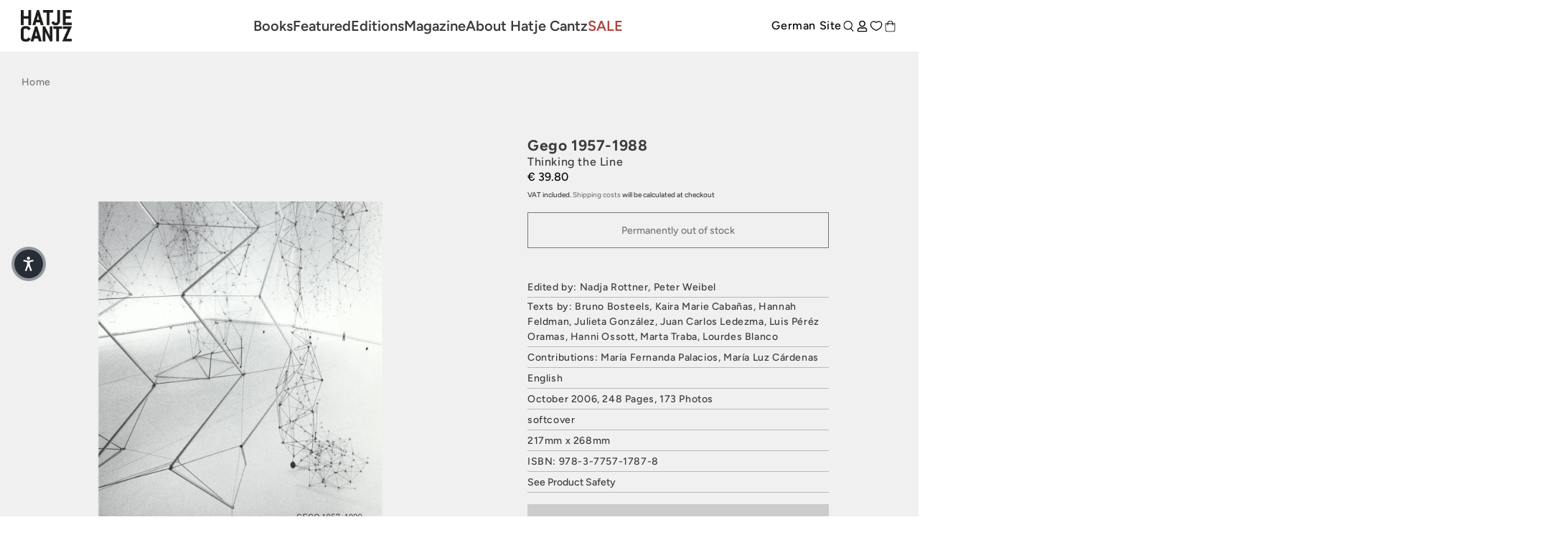

--- FILE ---
content_type: text/css
request_url: https://www.hatjecantz.com/cdn/shop/t/21/assets/shop-overrides.css?v=81592384646519154151756389027
body_size: 2923
content:
@charset "UTF-8";main#MainContent>section.Content{margin-top:0;--tw-bg-opacity: 1 !important;background-color:rgb(240 240 240 / var(--tw-bg-opacity))!important}@media (max-width:768px){[data-desktop]{display:none}}@media (min-width:768px){[data-mobile]{display:none}}@media screen and (max-width:750px){.page-width--narrow{padding:0 3rem!important}}article.Book{background-color:var(--background)!important;padding:16px;text-align:start}article.Book a.Image{background-color:transparent;padding-bottom:130%}article.Book a.Image img.Cover{box-shadow:none;width:80%;top:55%}article.Book a.Image img.Cover:hover{box-shadow:unset!important}article.Book a.Title{font-weight:500!important}article.Book div.Price[data-has-compare]{--tw-text-opacity: 1 !important;color:rgb(171 69 64 / var(--tw-text-opacity))!important}article.Book div.Price span.ComparePrice{color:var(--primary-dark)}header.FIVEAM_Header>div.Inner{padding-top:14px!important;padding-bottom:14px!important}header.FIVEAM_Header>div.Inner div.Logo{margin-right:0;height:44px}@media (min-width:768px){header.FIVEAM_Header>div.Inner div.Logo img{-o-object-position:left;object-position:left;transform:translate(-4px)}}header.FIVEAM_Header>div.Inner div.Menu{justify-content:center}header.FIVEAM_Header>div.Inner div.Menu .Copy.--medium{font-weight:600!important}header.FIVEAM_Header>div.Inner div.Menu div.Submenu{filter:none!important;top:calc(100% - 1px)!important}header.FIVEAM_Header>div.Inner div.Menu div.Submenu>div.Inner{padding-left:100vw!important;padding-right:100vw!important;padding-top:8px!important;padding-bottom:172px!important;margin-left:calc(-100vw + 20px)}header.FIVEAM_Header>div.Inner div.Menu div.Submenu>div.Inner .Copy.--medium{font-size:1.5rem!important;font-weight:600!important;line-height:130%!important}header.FIVEAM_Header>div.Inner div.Menu div.Submenu>div.Inner a{min-width:200px}header.FIVEAM_Header>div.Inner div.Menu div.Submenu>div.Inner>* div.SubSubmenu>:not(:last-child),header.FIVEAM_Header>div.Inner div.Menu div.Submenu>div.Inner>:not(:last-child){margin-bottom:16px!important}header.FIVEAM_Header>div.Inner div.Menu div.Submenu>div.Inner div.Link:has(.SubSubmenu)>span,header.FIVEAM_Header>div.Inner div.Menu div.Submenu>div.Inner div.Link:has(.SubSubmenu)>svg{position:relative;z-index:1}header.FIVEAM_Header>div.Inner div.Menu div.Submenu>div.Inner div.SubSubmenu:after{content:"";background:#fff;position:absolute;left:-100vw;right:-100vw;top:0;bottom:-32px;z-index:-1}header.FIVEAM_Header>div.Inner div.Menu div.Submenu>div.Inner a:hover{text-decoration-line:underline;text-underline-offset:6px}header.FIVEAM_Header>div.Inner div.Menu div.Submenu>div.Inner a[data-handle=archiv]{margin-top:2rem}header.FIVEAM_Header>div.Inner div.Menu a[data-handle=sale]{--tw-text-opacity: 1;color:rgb(171 69 64 / var(--tw-text-opacity))}header.FIVEAM_Header>div.Inner button.SearchToggle{margin-left:2rem;display:none}@media (max-width:1024px){header.FIVEAM_Header>div.Inner button.SearchToggle{display:block}}header.FIVEAM_Header div.Actions{display:flex!important}footer{display:grid}footer section.Footer{background-color:var(--secondary-dark);padding-bottom:28px}footer section.Footer div.Menu ul li a{padding-bottom:0!important;font-size:1.4rem!important;font-weight:500!important;letter-spacing:0em!important}footer section.Footer div.SocialMedia{justify-content:flex-start!important}footer section.Footer a[href^="mailto:"]{text-decoration-line:underline;text-underline-offset:6px;text-decoration-thickness:.1px}footer section.Footer div.Logo{width:100%;max-width:none}footer section.Footer div.Logo img{margin-left:auto;margin-right:auto;max-width:116px}footer section.Prefooter{order:2;background-color:var(--secondary-dark);color:var(--white)}footer div.LanguageSelector{display:inline-block;border-radius:var(--rounded-small);border-width:1px;border-color:var(--white);padding:6px 12px;margin-bottom:32px}footer div.LanguageSelector select{padding-right:12px;background-color:transparent}.Button{min-height:50px;text-transform:none!important}.Button.Primary{background-color:var(--secondary-dark)!important}.Button.Gradient{background-image:linear-gradient(to right,var(--tw-gradient-stops));--tw-gradient-from: #31FFAF var(--tw-gradient-from-position);--tw-gradient-to: rgb(49 255 175 / 0) var(--tw-gradient-to-position);--tw-gradient-stops: var(--tw-gradient-from), var(--tw-gradient-to);--tw-gradient-to: #FFFC48 var(--tw-gradient-to-position) }article.ArticleCard div.Image{height:auto!important;padding-bottom:0%!important}article.ArticleCard div.Image a{position:relative!important}article.ArticleCard div.Content a{text-transform:none}article.ArticleCard div.Content a.Subheadline{font-size:1.8rem!important;font-weight:500!important;color:var(--black)!important}@media (min-width:710px){article.ArticleCard[data-highlight]{flex-direction:row;align-items:flex-end}article.ArticleCard[data-highlight] div.Image{width:75%;padding-bottom:0%!important}article.ArticleCard[data-highlight] div.Content{margin-left:16px}}article.ArticleCard div.Content>a:not(.Subheadline){text-decoration-line:underline;text-underline-offset:6px}section.BlogGrid{padding-top:80px;padding-bottom:80px}section.BlogGrid[data-text-color=white],section.BlogGrid[data-text-color=white] .Excerpt,section.BlogGrid[data-text-color=white] .Subheadline,section.BlogGrid[data-text-color=white] a:not(.Button),section.BlogGrid[data-text-color=white] h3{color:var(--white)!important}section.BlogGrid div.Header{justify-content:center;flex-direction:column;align-items:center}section.BlogGrid div.Header h3{font-size:3.2rem}section.BlogGrid div.Header div.Text{text-align:center;font-size:1.4rem;letter-spacing:0em;margin-top:1.5rem}section.BlogGrid div.Header>*{max-width:1000px}section.BlogGrid div.Buttons{display:flex;flex-direction:row;align-items:center;justify-content:center;margin-top:2rem}section.BlogGrid div.Buttons .Outline{border-color:var(--primary-light);background-color:var(--primary-light);color:var(--secondary-dark)}section.BookGrid{--tw-bg-opacity: 1;background-color:rgb(240 240 240 / var(--tw-bg-opacity))}section.BookGrid[data-has-gradient=true]{background-image:linear-gradient(to right,var(--tw-gradient-stops));--tw-gradient-from: #31FFAF var(--tw-gradient-from-position);--tw-gradient-to: rgb(49 255 175 / 0) var(--tw-gradient-to-position);--tw-gradient-stops: var(--tw-gradient-from), var(--tw-gradient-to);--tw-gradient-to: #FFFC48 var(--tw-gradient-to-position) }@media (max-width:768px){section.BookGrid{padding-top:64px}}section.BookGrid div.Header{justify-content:center!important}section.BookGrid div.Header div.Headline{font-size:2.8rem;text-transform:uppercase;color:var(--black)}section.BookGrid div.Buttons{display:flex;flex-direction:row;align-items:center;justify-content:center;margin-top:32px}section.BookGrid div.Buttons .Outline{border-color:var(--primary-light);background-color:var(--primary-light);color:var(--secondary-dark)}section.BookGrid[data-has-background=true] article.Book{background-color:#e6e6e6a1!important}div.Breadcrumbs{display:flex;flex-direction:row;align-items:center;justify-content:flex-start;padding-top:32px;padding-bottom:-32px;font-size:1.4rem;letter-spacing:.025em}@media (max-width:768px){div.Breadcrumbs{display:none!important}}div.Breadcrumbs>a:not(:empty){padding-left:8px;padding-right:8px}div.Breadcrumbs>a:not(:empty):hover{text-decoration-line:underline;text-underline-offset:4px}div.Breadcrumbs>a:not(:empty):first-child{padding-left:0}div.Breadcrumbs>a:not(:empty):last-child{padding-right:0}div.Breadcrumbs span.Arrow:has(+a:empty){display:none}div.pagination-wrapper{width:100%}div.pagination-wrapper nav.pagination{display:flex;flex-direction:row;align-items:center;justify-content:space-between}@media (max-width:768px){div.pagination-wrapper nav.pagination{flex-direction:column}}div.pagination-wrapper nav.pagination .pagination__list{flex:1 1 0%;flex-wrap:nowrap;justify-content:flex-end}@media (max-width:768px){div.pagination-wrapper nav.pagination .pagination__list{justify-content:center}}section.Newsletter{background-image:linear-gradient(to right,var(--tw-gradient-stops));--tw-gradient-from: #31FFAF var(--tw-gradient-from-position);--tw-gradient-to: rgb(49 255 175 / 0) var(--tw-gradient-to-position);--tw-gradient-stops: var(--tw-gradient-from), var(--tw-gradient-to);--tw-gradient-to: #FFFC48 var(--tw-gradient-to-position) }section.Newsletter div.Contents{background-color:transparent!important;padding-top:0!important;padding-bottom:0!important}section.Newsletter div.Contents div.Headline:empty{display:none}section.Newsletter div.Contents div.Embed div.editable_content{display:flex;flex-direction:column;align-items:stretch;justify-content:flex-start}section.Newsletter div.Contents div.Embed div.editable_content>:not(:last-child){margin-bottom:20px}section.Newsletter div.Contents div.Embed input:not([type=radio]){padding:12px 20px}section.Newsletter div.Contents div.Embed div.cr_ipe_item{margin-bottom:20px!important}section.Newsletter div.Contents div.Embed div.cr_ipe_item label{font-size:1.4rem;font-weight:700;margin-bottom:4px!important;display:block!important}section.Newsletter div.Contents div.Embed input[type=radio]{margin-right:4px;transform:translateY(2px)}.NewsletterContent .cr_body{width:100%}.NewsletterContent div.editable_content{display:flex;flex-direction:column;align-items:stretch;justify-content:flex-start}.NewsletterContent div.editable_content>:not(:last-child){margin-bottom:20px}.NewsletterContent input:not([type=radio]){padding:12px 20px}.NewsletterContent div.mce_text:first-child p{margin-bottom:4px}.NewsletterContent div.cr_ipe_item{margin-bottom:20px!important}.NewsletterContent div.cr_ipe_item label{font-size:1.4rem;font-weight:700;margin-bottom:4px!important;display:block!important}.NewsletterContent input[type=radio]{margin-right:4px;transform:translateY(2px)}.NewsletterContent p:not([mce_style="font-size: x-large;"]),.NewsletterContent span:not([mce_style="font-size: x-large;"]),section.Newsletter p:not([mce_style="font-size: x-large;"]),section.Newsletter span:not([mce_style="font-size: x-large;"]){font-size:1.4rem!important;line-height:150%!important}.NewsletterContent div.mce_text:first-child p,section.Newsletter div.mce_text:first-child p{margin-bottom:4px}section.ProductForm{--tw-bg-opacity: 1;background-color:rgb(240 240 240 / var(--tw-bg-opacity))}section.ProductForm>div.Inner{padding-top:0!important}section.ProductForm div.MediaWrapper{background-color:transparent!important}@media (max-width:768px){section.ProductForm div.MediaWrapper{margin-left:-3rem!important;width:100vw!important}section.ProductForm div.MediaWrapper div.Arrows,section.ProductForm div.MediaWrapper div.MediaList{display:flex!important}}section.ProductForm div.MediaWrapper a.CurrentImage.--contain img,section.ProductForm div.MediaWrapper a.CurrentImage.--contain video{max-height:850px!important;padding-bottom:22%!important}section.ProductForm div.MediaWrapper a.CurrentImage.--contain video{padding:15% 10% 30%}section.ProductForm div.FormWrapper div.Inner{row-gap:8px!important}section.ProductForm div.FormWrapper div.Inner div.Title{font-weight:700!important}section.ProductForm div.FormWrapper div.Inner div.PriceWrapper{margin-top:0!important}section.ProductForm div.FormWrapper div.Inner div.PriceWrapper span.Price div{font-size:1.6rem!important;font-weight:500!important}section.ProductForm div.FormWrapper div.Inner div.Subtitle{font-size:1.6rem!important;font-weight:500!important}section.ProductForm div.FormWrapper div.Inner div.QuantitySelector{display:none!important}section.ProductForm div.FormWrapper div.Inner div.MetaInformation div.Row{padding-top:2px!important;padding-bottom:2px!important}section.ProductForm div.FormWrapper div.Inner div.MetaInformation div.Row span{width:100%!important}section.ProductForm div.FormWrapper div.Inner div.MetaInformation div.ShortTitle{font-family:Playfair Display!important;font-size:1.4rem!important;font-weight:700!important;line-height:160%!important;letter-spacing:0em!important}section.ProductForm div.FormWrapper div.Inner div.MetaInformation div.DescriptionMarkdown{font-family:Playfair Display!important;font-size:1.4rem!important;font-weight:500!important;line-height:160%!important}section.ProductForm div.FormWrapper div.Inner div.MetaInformation div.Event{margin-top:2rem;text-align:center;font-size:1.2rem}section.ProductForm div.FormWrapper div.Inner div.MetaInformation div.Event>br+br+br+br{display:none}section.ProductForm div.FormWrapper div.Inner div.MetaInformation iframe{width:100%!important}section.ProductForm section.Statement{padding-top:120px;padding-bottom:120px}section.ProductForm section.Statement>:not(:last-child){margin-bottom:120px}section.ProductForm section.Statement div.Statement{margin-left:auto!important;margin-right:auto!important;max-width:900px!important;text-align:center;display:flex;flex-direction:column;align-items:center;justify-content:center;position:relative}section.ProductForm section.Statement div.Statement div.Text{margin-bottom:12px;position:relative;font-weight:600!important}section.ProductForm section.Statement div.Statement img{width:100px;position:absolute;top:4px;left:-60px}@media (min-width:1200px){section.ProductForm div.MediaWrapper{display:flex;flex-direction:row-reverse}section.ProductForm div.MediaWrapper a.CurrentImage{height:auto!important}section.ProductForm div.MediaWrapper a.CurrentImage.--contain img{padding-top:15%!important;padding-bottom:15%!important}section.ProductForm div.MediaWrapper div.MediaList{max-height:min(820px,100vh);position:relative!important;inset:unset!important;top:88px!important;flex-direction:column!important;padding-right:0!important}section.ProductForm div.MediaWrapper div.MediaList .MediaItem{margin-left:16px!important;margin-right:16px!important}section.ProductForm div.MediaWrapper div.Arrows{top:calc(50% - 20px)!important;left:120px!important;right:20px!important}}section.Recommendations{background-image:linear-gradient(to right,var(--tw-gradient-stops));--tw-gradient-from: #31FFAF var(--tw-gradient-from-position);--tw-gradient-to: rgb(49 255 175 / 0) var(--tw-gradient-to-position);--tw-gradient-stops: var(--tw-gradient-from), var(--tw-gradient-to);--tw-gradient-to: #FFFC48 var(--tw-gradient-to-position);padding-top:2.5rem;padding-bottom:2.5rem}section.Recommendations:not(:has(article.Book)){pointer-events:none;opacity:0}section.Recommendations div.Header{margin-bottom:1.5rem}section.Recommendations div.Books{overflow:visible!important}@media (max-width:768px){section.Recommendations div.Books{overflow-x:auto!important}}div.SimplePage,div.shopify-policy__container{display:flex;flex-direction:column;align-items:flex-start;justify-content:center;max-width:800px!important}div.SimplePage div.rte,div.SimplePage div.rte p,div.SimplePage div.rte span,div.shopify-policy__container div.rte,div.shopify-policy__container div.rte p,div.shopify-policy__container div.rte span{font-size:14px;font-weight:500;line-height:22px;letter-spacing:-.01rem}div.SimplePage img,div.shopify-policy__container img{display:inline-block}div.SimplePage h1,div.shopify-policy__container h1{font-size:25.2px!important;font-weight:600!important;line-height:22px!important;letter-spacing:-.01rem!important}div.SimplePage h3,div.shopify-policy__container h3{font-size:21.5px!important;font-weight:600!important;line-height:22px!important}div.SimplePage em,div.shopify-policy__container em{font-size:14px!important;font-weight:500!important;line-height:25.6px!important}div.SimplePage strong,div.shopify-policy__container strong{font-weight:700!important}div.SimplePage h4,div.SimplePage h5,div.SimplePage ul,div.shopify-policy__container h4,div.shopify-policy__container h5,div.shopify-policy__container ul{margin-top:14px;margin-bottom:14px}div.SimplePage h4,div.shopify-policy__container h4{font-size:20px!important;font-weight:600!important;letter-spacing:-.01rem!important}div.SimplePage h5,div.shopify-policy__container h5{font-size:1.9rem!important;letter-spacing:-.01rem!important}div.SimplePage h5 strong,div.shopify-policy__container h5 strong{font-weight:700!important}div.SimplePage a,div.shopify-policy__container a{font-size:14px!important;text-decoration-line:none!important}article.Blog{display:flex;flex-direction:column;align-items:stretch;padding-top:0}article.Blog[has-image]{margin-top:-80px;padding-top:0!important}article.Blog>div.Inner:not(.page-width){order:-1}article.Blog div.FeaturedImage{height:47vw;width:100vw;overflow:hidden;margin-top:0!important;margin-bottom:0!important}article.Blog div.FeaturedImage img{height:100%;width:100%;-o-object-fit:cover;object-fit:cover;max-width:none!important}article.Blog>div.Inner>:not(.FeaturedImage){max-width:800px!important}article.Blog>div.Inner h1{max-width:800px;margin-bottom:40px;display:block;font-size:4.6rem!important;font-weight:500!important;color:var(--black)}article.Blog>div.Inner p{line-height:167%}article.Blog>div.Inner div.Content h3{margin-top:1rem;margin-bottom:1rem}article.Blog>div.Inner div.Content h6{font-weight:600;text-transform:none;margin-top:1rem;margin-bottom:1rem}article.Blog>div.Inner div.Content a{text-decoration-line:none}article.Blog>div.Inner div.Content img{margin-left:auto;margin-right:auto;width:unset;max-width:100%}article.Blog[data-blog=kunstler-innen] div.Content>:not(:last-child){margin-bottom:32px}article.Blog[data-blog=kunstler-innen] div.Content img{margin-left:auto!important;margin-right:auto!important;width:auto!important}article.Blog[data-blog=kunstler-innen] div.Content h6,article.Blog[data-blog=kunstler-innen] div.Content h6 *{-webkit-text-size-adjust:100%;-webkit-font-feature-settings:"liga";-webkit-font-smoothing:antialiased;word-wrap:break-word;box-sizing:border-box;font-size:1.13333em;font-family:Avenir Next,sans-serif;font-weight:600;font-style:normal;line-height:1.4em;color:#000;margin:1em 0;padding:0;text-transform:none}section.BlogOverview div.PageHeader{text-transform:uppercase}.customer{margin:0!important;padding-top:6rem!important;padding-bottom:6rem!important}section.Search div.Inner>*{justify-content:center!important;text-align:center!important}section.Search div.Inner form.search{display:inline-block;width:100%;max-width:600px}div.CollectionHero .collection-hero__title{font-size:2.5rem;font-weight:600;text-transform:uppercase}div.CollectionHero div.CollectionDescription{margin-left:auto;margin-right:auto;margin-top:2.5rem;margin-bottom:2.5rem;max-width:800px}div.CollectionHero div.CollectionDescription *{font-size:1.4rem!important;line-height:155%!important;letter-spacing:.025em!important;color:var(--black)!important;margin-top:1.5rem}section.BookHighlight{padding-top:3.2rem;padding-bottom:3.2rem}section.BookHighlight div.Inner>div.Title{margin-bottom:3.2rem!important}section.Sidemenu.Mobile div.MainMenu ul.--expanded{max-height:200vh!important}section.Sidemenu.Mobile div.MainMenu ul li{text-transform:none}section.Sidemenu.Mobile div.MainMenu ul li a{font-weight:700;color:var(--black)}@media (max-width:768px){section.Sidemenu.Mobile div.MainMenu ul li.h1{font-size:1.8rem}section.Sidemenu.Mobile div.MainMenu ul li.h3{margin-left:1.5rem;font-size:1.4rem}}body[data-title="CASPAR DAVID FRIEDRICH \2013  KUNST F\dcR EINE NEUE ZEIT"] section.BookGrid aside,body[data-title="CASPAR DAVID FRIEDRICH \2013  KUNST F\dcR EINE NEUE ZEIT"] section.Newsletter aside{transform:none!important;filter:none!important;background:linear-gradient(180deg,#7398b0 19%,#46444e 75%,#d8d145)!important}body[data-title="CASPAR DAVID FRIEDRICH \2013  KUNST F\dcR EINE NEUE ZEIT"] section.BookGrid aside img,body[data-title="CASPAR DAVID FRIEDRICH \2013  KUNST F\dcR EINE NEUE ZEIT"] section.Newsletter aside img{display:none}section.HeroSlider a.Slide img{-o-object-position:top;object-position:top}section.HeroSlider a.Slide[data-type=video] video{height:100%;width:100%;-o-object-fit:cover;object-fit:cover}section.Cart div.Actions{z-index:0!important}[data-open-access=true] .Actions,[data-open-access=true] .PriceNote,[data-open-access=true] .PriceWrapper,[data-open-access=true] .Row.ISBN{display:none}[data-open-access=true] div.CCCBadges{margin-top:2rem;margin-bottom:1rem}[data-open-access=true] div.CCCBadges img{max-width:120px}.shopify-payment-button__button--unbranded{background-color:var(--black)!important;font-size:1.4rem!important;color:var(--white)!important}
/*# sourceMappingURL=/cdn/shop/t/21/assets/shop-overrides.css.map?v=81592384646519154151756389027 */


--- FILE ---
content_type: image/svg+xml
request_url: https://www.hatjecantz.com/cdn/shop/t/21/assets/instagram.svg?v=176591346414209818411714654397
body_size: -304
content:
<svg width="16" height="16" viewBox="0 0 16 16" fill="none" xmlns="http://www.w3.org/2000/svg">
<g clip-path="url(#clip0_220_1337)">
<path d="M11.334 1.33301H4.66732C2.82637 1.33301 1.33398 2.82539 1.33398 4.66634V11.333C1.33398 13.174 2.82637 14.6663 4.66732 14.6663H11.334C13.1749 14.6663 14.6673 13.174 14.6673 11.333V4.66634C14.6673 2.82539 13.1749 1.33301 11.334 1.33301Z" stroke="white" stroke-linecap="round" stroke-linejoin="round"/>
<path d="M10.6658 7.5802C10.7481 8.13503 10.6533 8.70168 10.395 9.19954C10.1367 9.69741 9.72792 10.1011 9.2269 10.3533C8.72589 10.6055 8.15812 10.6933 7.60434 10.6042C7.05057 10.515 6.53899 10.2536 6.14238 9.85697C5.74577 9.46036 5.48431 8.94878 5.3952 8.39501C5.30609 7.84124 5.39386 7.27346 5.64604 6.77245C5.89821 6.27144 6.30194 5.86269 6.79981 5.60436C7.29768 5.34603 7.86432 5.25126 8.41915 5.33353C8.9851 5.41746 9.50905 5.68118 9.91362 6.08574C10.3182 6.4903 10.5819 7.01425 10.6658 7.5802Z" stroke="white" stroke-linecap="round" stroke-linejoin="round"/>
<path d="M11.666 4.33301H11.673" stroke="white" stroke-linecap="round" stroke-linejoin="round"/>
</g>
<defs>
<clipPath id="clip0_220_1337">
<rect width="16" height="16" fill="white"/>
</clipPath>
</defs>
</svg>


--- FILE ---
content_type: text/javascript; charset=utf-8
request_url: https://www.hatjecantz.com/products/15574-gego-19571988.js
body_size: 1034
content:
{"id":7860505936080,"title":"Gego 1957-1988","handle":"15574-gego-19571988","description":"Viele Werke von Gego (1912–1994) kann man drehen, umgehen oder durchschreiten, und sie verändern dabei ständig die Komposition. Filigran und reduziert und dennoch von fast tänzerischer Leichtigkeit, lassen sich ihre Gitterskulpturen wie Reliefbilder vor die Wand hängen oder frei im Raum positionieren. Die in Hamburg geborene venezolanische Künstlerin schuf ihre Rauminstallationen aus Draht, Seilen oder Aluminiumstäben und teils mit gefundenen Materialien, wie Kleiderbügeln oder Metallfedern. Geprägt durch ihre Ausbildung – Gertrud Goldschmidt studierte vor ihrer Emigration 1939 an der Technischen Hochschule in Stuttgart bei Paul Bonatz Architektur –, waren für Gego die Konstruktion von Strukturen und die Formung des Raums auch bei ihrer künstlerischen Arbeit, die sich die Linie zum Gegenstand nahm, von großer Bedeutung.\u003cbr\u003eDie Publikation gibt Einblick in das zeichnerische und skulpturale Werk der Künstlerin und beleuchtet erstmals den Einfluss von Gegos Stuttgarter Studienzeit auf ihre Arbeit.\u003cbr\u003e \u003cbr\u003e\u003cbr\u003eAusstellungen: The Drawing Center, New York 4.11.2006–20.1.2007 · Museu d'Art Contemporani de Barcelona 8.11.2006–14.1.2007","published_at":"2023-01-30T17:27:08+01:00","created_at":"2023-01-30T17:27:08+01:00","vendor":"Hatje Cantz Verlag","type":"Buch","tags":["Archiv","bruno-bosteels","hannah-feldman","hanni-ossott","juan-carlos-ledezma","julieta-gonzlez","kaira-marie-cabaas","lourdes-blanco","luis-prz-oramas","marta-traba","Zeitgenossen"],"price":3980,"price_min":3980,"price_max":3980,"available":false,"price_varies":false,"compare_at_price":null,"compare_at_price_min":0,"compare_at_price_max":0,"compare_at_price_varies":false,"variants":[{"id":47309751189850,"title":"Default Title","option1":"Default Title","option2":null,"option3":null,"sku":"9783775717878","requires_shipping":true,"taxable":true,"featured_image":{"id":60502143271258,"product_id":7860505936080,"position":1,"created_at":"2025-04-08T17:24:47+02:00","updated_at":"2025-04-08T17:24:47+02:00","alt":"A black and white photograph of an abstract, web-like sculpture made of thin rods and wires against a pale background.","width":2048,"height":2048,"src":"https:\/\/cdn.shopify.com\/s\/files\/1\/0589\/9999\/6624\/files\/odoo_9783775717878_5d4c8bee-04b1-4ba1-916b-7e66028850e1.jpg?v=1744125887","variant_ids":[47309751189850]},"available":false,"name":"Gego 1957-1988","public_title":null,"options":["Default Title"],"price":3980,"weight":1120,"compare_at_price":null,"inventory_management":"shopify","barcode":"978-3-7757-1787-8","featured_media":{"alt":"A black and white photograph of an abstract, web-like sculpture made of thin rods and wires against a pale background.","id":52712642249050,"position":1,"preview_image":{"aspect_ratio":1.0,"height":2048,"width":2048,"src":"https:\/\/cdn.shopify.com\/s\/files\/1\/0589\/9999\/6624\/files\/odoo_9783775717878_5d4c8bee-04b1-4ba1-916b-7e66028850e1.jpg?v=1744125887"}},"requires_selling_plan":false,"selling_plan_allocations":[]}],"images":["\/\/cdn.shopify.com\/s\/files\/1\/0589\/9999\/6624\/files\/odoo_9783775717878_5d4c8bee-04b1-4ba1-916b-7e66028850e1.jpg?v=1744125887"],"featured_image":"\/\/cdn.shopify.com\/s\/files\/1\/0589\/9999\/6624\/files\/odoo_9783775717878_5d4c8bee-04b1-4ba1-916b-7e66028850e1.jpg?v=1744125887","options":[{"name":"Title","position":1,"values":["Default Title"]}],"url":"\/products\/15574-gego-19571988","media":[{"alt":"A black and white photograph of an abstract, web-like sculpture made of thin rods and wires against a pale background.","id":52712642249050,"position":1,"preview_image":{"aspect_ratio":1.0,"height":2048,"width":2048,"src":"https:\/\/cdn.shopify.com\/s\/files\/1\/0589\/9999\/6624\/files\/odoo_9783775717878_5d4c8bee-04b1-4ba1-916b-7e66028850e1.jpg?v=1744125887"},"aspect_ratio":1.0,"height":2048,"media_type":"image","src":"https:\/\/cdn.shopify.com\/s\/files\/1\/0589\/9999\/6624\/files\/odoo_9783775717878_5d4c8bee-04b1-4ba1-916b-7e66028850e1.jpg?v=1744125887","width":2048}],"requires_selling_plan":false,"selling_plan_groups":[]}

--- FILE ---
content_type: text/javascript
request_url: https://www.hatjecantz.com/cdn/shop/t/21/assets/fslightbox.js?v=21176420947886180521714654398
body_size: 8845
content:
(function(e,t){if(typeof exports=="object"&&typeof module=="object")module.exports=t();else if(typeof define=="function"&&define.amd)define([],t);else{var n=t();for(var o in n)(typeof exports=="object"?exports:e)[o]=n[o]}})(window,function(){return function(e){var t={};function n(o){if(t[o])return t[o].exports;var i=t[o]={i:o,l:!1,exports:{}};return e[o].call(i.exports,i,i.exports,n),i.l=!0,i.exports}return n.m=e,n.c=t,n.d=function(e2,t2,o){n.o(e2,t2)||Object.defineProperty(e2,t2,{enumerable:!0,get:o})},n.r=function(e2){typeof Symbol!="undefined"&&Symbol.toStringTag&&Object.defineProperty(e2,Symbol.toStringTag,{value:"Module"}),Object.defineProperty(e2,"__esModule",{value:!0})},n.t=function(e2,t2){if(1&t2&&(e2=n(e2)),8&t2||4&t2&&typeof e2=="object"&&e2&&e2.__esModule)return e2;var o=Object.create(null);if(n.r(o),Object.defineProperty(o,"default",{enumerable:!0,value:e2}),2&t2&&typeof e2!="string")for(var i in e2)n.d(o,i,function(t3){return e2[t3]}.bind(null,i));return o},n.n=function(e2){var t2=e2&&e2.__esModule?function(){return e2.default}:function(){return e2};return n.d(t2,"a",t2),t2},n.o=function(e2,t2){return Object.prototype.hasOwnProperty.call(e2,t2)},n.p="",n(n.s=0)}([function(e,t,n){"use strict";n.r(t);var o,i="fslightbox-",r="".concat(i,"styles"),s="".concat(i,"cursor-grabbing"),a="".concat(i,"full-dimension"),c="".concat(i,"flex-centered"),l="".concat(i,"open"),u="".concat(i,"transform-transition"),d="".concat(i,"absoluted"),f="".concat(i,"slide-btn"),p="".concat(f,"-container"),h="".concat(i,"fade-in"),m="".concat(i,"fade-out"),g=h+"-strong",v=m+"-strong",b="".concat(i,"opacity-"),x="".concat(b,"1"),y="".concat(i,"source");function w(e2){return(w=typeof Symbol=="function"&&typeof Symbol.iterator=="symbol"?function(e3){return typeof e3}:function(e3){return e3&&typeof Symbol=="function"&&e3.constructor===Symbol&&e3!==Symbol.prototype?"symbol":typeof e3})(e2)}function S(e2){var t2=e2.stageIndexes,n2=e2.core.stageManager,o2=e2.props.sources.length-1;n2.getPreviousSlideIndex=function(){return t2.current===0?o2:t2.current-1},n2.getNextSlideIndex=function(){return t2.current===o2?0:t2.current+1},n2.updateStageIndexes=o2===0?function(){}:o2===1?function(){t2.current===0?(t2.next=1,delete t2.previous):(t2.previous=0,delete t2.next)}:function(){t2.previous=n2.getPreviousSlideIndex(),t2.next=n2.getNextSlideIndex()},n2.i=o2<=2?function(){return!0}:function(e3){var n3=t2.current;if(n3===0&&e3===o2||n3===o2&&e3===0)return!0;var i2=n3-e3;return i2===-1||i2===0||i2===1}}(typeof document=="undefined"?"undefined":w(document))==="object"&&((o=document.createElement("style")).className=r,o.appendChild(document.createTextNode(".fslightbox-absoluted{position:absolute;top:0;left:0}.fslightbox-fade-in{animation:fslightbox-fade-in .3s cubic-bezier(0,0,.7,1)}.fslightbox-fade-out{animation:fslightbox-fade-out .3s ease}.fslightbox-fade-in-strong{animation:fslightbox-fade-in-strong .3s cubic-bezier(0,0,.7,1)}.fslightbox-fade-out-strong{animation:fslightbox-fade-out-strong .3s ease}@keyframes fslightbox-fade-in{from{opacity:.65}to{opacity:1}}@keyframes fslightbox-fade-out{from{opacity:.35}to{opacity:0}}@keyframes fslightbox-fade-in-strong{from{opacity:.3}to{opacity:1}}@keyframes fslightbox-fade-out-strong{from{opacity:1}to{opacity:0}}.fslightbox-cursor-grabbing{cursor:grabbing}.fslightbox-full-dimension{width:100%;height:100%}.fslightbox-open{overflow:hidden;height:100%}.fslightbox-flex-centered{display:flex;justify-content:center;align-items:center}.fslightbox-opacity-0{opacity:0!important}.fslightbox-opacity-1{opacity:1!important}.fslightbox-scrollbarfix{padding-right:17px}.fslightbox-transform-transition{transition:transform .3s}.fslightbox-container{font-family:Arial,sans-serif;position:fixed;top:0;left:0;background:linear-gradient(rgba(30,30,30,.9),#000 1810%);touch-action:pinch-zoom;z-index:1000000000;-webkit-user-select:none;-moz-user-select:none;-ms-user-select:none;user-select:none;-webkit-tap-highlight-color:transparent}.fslightbox-container *{box-sizing:border-box}.fslightbox-svg-path{transition:fill .15s ease;fill:#ddd}.fslightbox-nav{height:45px;width:100%;position:absolute;top:0;left:0}.fslightbox-slide-number-container{display:flex;justify-content:center;align-items:center;position:relative;height:100%;font-size:15px;color:#d7d7d7;z-index:0;max-width:55px;text-align:left}.fslightbox-slide-number-container .fslightbox-flex-centered{height:100%}.fslightbox-slash{display:block;margin:0 5px;width:1px;height:12px;transform:rotate(15deg);background:#fff}.fslightbox-toolbar{position:absolute;z-index:3;right:0;top:0;height:100%;display:flex;background:rgba(35,35,35,.65)}.fslightbox-toolbar-button{height:100%;width:45px;cursor:pointer}.fslightbox-toolbar-button:hover .fslightbox-svg-path{fill:#fff}.fslightbox-slide-btn-container{display:flex;align-items:center;padding:12px 12px 12px 6px;position:absolute;top:50%;cursor:pointer;z-index:3;transform:translateY(-50%)}@media (min-width:476px){.fslightbox-slide-btn-container{padding:22px 22px 22px 6px}}@media (min-width:768px){.fslightbox-slide-btn-container{padding:30px 30px 30px 6px}}.fslightbox-slide-btn-container:hover .fslightbox-svg-path{fill:#f1f1f1}.fslightbox-slide-btn{padding:9px;font-size:26px;background:rgba(35,35,35,.65)}@media (min-width:768px){.fslightbox-slide-btn{padding:10px}}@media (min-width:1600px){.fslightbox-slide-btn{padding:11px}}.fslightbox-slide-btn-container-previous{left:0}@media (max-width:475.99px){.fslightbox-slide-btn-container-previous{padding-left:3px}}.fslightbox-slide-btn-container-next{right:0;padding-left:12px;padding-right:3px}@media (min-width:476px){.fslightbox-slide-btn-container-next{padding-left:22px}}@media (min-width:768px){.fslightbox-slide-btn-container-next{padding-left:30px}}@media (min-width:476px){.fslightbox-slide-btn-container-next{padding-right:6px}}.fslightbox-down-event-detector{position:absolute;z-index:1}.fslightbox-slide-swiping-hoverer{z-index:4}.fslightbox-invalid-file-wrapper{font-size:22px;color:#eaebeb;margin:auto}.fslightbox-video{object-fit:cover}.fslightbox-youtube-iframe{border:0}.fslightboxl{display:block;margin:auto;position:absolute;top:50%;left:50%;transform:translate(-50%,-50%);width:67px;height:67px}.fslightboxl div{box-sizing:border-box;display:block;position:absolute;width:54px;height:54px;margin:6px;border:5px solid;border-color:#999 transparent transparent transparent;border-radius:50%;animation:fslightboxl 1.2s cubic-bezier(.5,0,.5,1) infinite}.fslightboxl div:nth-child(1){animation-delay:-.45s}.fslightboxl div:nth-child(2){animation-delay:-.3s}.fslightboxl div:nth-child(3){animation-delay:-.15s}@keyframes fslightboxl{0%{transform:rotate(0)}100%{transform:rotate(360deg)}}.fslightbox-source{position:relative;z-index:2;opacity:0}")),document.head.appendChild(o));function L(e2){var t2,n2=e2.props,o2=0,i2={};this.getSourceTypeFromLocalStorageByUrl=function(e3){return t2[e3]?t2[e3]:r2(e3)},this.handleReceivedSourceTypeForUrl=function(e3,n3){if(i2[n3]===!1&&(o2--,e3!=="invalid"?i2[n3]=e3:delete i2[n3],o2===0)){(function(e4,t3){for(var n4 in t3)e4[n4]=t3[n4]})(t2,i2);try{localStorage.setItem("fslightbox-types",JSON.stringify(t2))}catch(e4){}}};var r2=function(e3){o2++,i2[e3]=!1};if(n2.disableLocalStorage)this.getSourceTypeFromLocalStorageByUrl=function(){},this.handleReceivedSourceTypeForUrl=function(){};else{try{t2=JSON.parse(localStorage.getItem("fslightbox-types"))}catch(e3){}t2||(t2={},this.getSourceTypeFromLocalStorageByUrl=r2)}}function A(e2,t2,n2,o2){var i2=e2.data,r2=e2.elements.sources,s2=n2/o2,a2=0;this.adjustSize=function(){if((a2=i2.maxSourceWidth/s2)<i2.maxSourceHeight)return n2<i2.maxSourceWidth&&(a2=o2),c2();a2=o2>i2.maxSourceHeight?i2.maxSourceHeight:o2,c2()};var c2=function(){r2[t2].style.width=a2*s2+"px",r2[t2].style.height=a2+"px"}}function C(e2,t2){var n2=this,o2=e2.collections.sourceSizers,i2=e2.elements,r2=i2.sourceAnimationWrappers,s2=i2.sources,a2=e2.isl,c2=e2.resolve;function l2(e3,n3){o2[t2]=c2(A,[t2,e3,n3]),o2[t2].adjustSize()}this.runActions=function(e3,o3){a2[t2]=!0,s2[t2].classList.add(x),r2[t2].classList.add(g),r2[t2].removeChild(r2[t2].firstChild),l2(e3,o3),n2.runActions=l2}}function E(e2,t2){var n2,o2=this,i2=e2.elements.sources,r2=e2.props,s2=(0,e2.resolve)(C,[t2]);this.handleImageLoad=function(e3){var t3=e3.target,n3=t3.naturalWidth,o3=t3.naturalHeight;s2.runActions(n3,o3)},this.handleVideoLoad=function(e3){var t3=e3.target,o3=t3.videoWidth,i3=t3.videoHeight;n2=!0,s2.runActions(o3,i3)},this.handleNotMetaDatedVideoLoad=function(){n2||o2.handleYoutubeLoad()},this.handleYoutubeLoad=function(){var e3=1920,t3=1080;r2.maxYoutubeDimensions&&(e3=r2.maxYoutubeDimensions.width,t3=r2.maxYoutubeDimensions.height),s2.runActions(e3,t3)},this.handleCustomLoad=function(){var e3=i2[t2],n3=e3.offsetWidth,r3=e3.offsetHeight;n3&&r3?s2.runActions(n3,r3):setTimeout(o2.handleCustomLoad)}}function F(e2,t2,n2){var o2=e2.elements.sources,i2=e2.props.customClasses,r2=i2[t2]?i2[t2]:"";o2[t2].className=n2+" "+r2}function I(e2,t2){var n2=e2.elements.sources,o2=e2.props.customAttributes;for(var i2 in o2[t2])n2[t2].setAttribute(i2,o2[t2][i2])}function T(e2,t2){var n2=e2.collections.sourceLoadHandlers,o2=e2.elements,i2=o2.sources,r2=o2.sourceAnimationWrappers,s2=e2.props.sources;i2[t2]=document.createElement("img"),F(e2,t2,y),i2[t2].src=s2[t2],i2[t2].onload=n2[t2].handleImageLoad,I(e2,t2),r2[t2].appendChild(i2[t2])}function N(e2,t2){var n2=e2.collections.sourceLoadHandlers,o2=e2.elements,i2=o2.sources,r2=o2.sourceAnimationWrappers,s2=e2.props,a2=s2.sources,c2=s2.videosPosters;i2[t2]=document.createElement("video"),F(e2,t2,y),i2[t2].src=a2[t2],i2[t2].onloadedmetadata=function(e3){n2[t2].handleVideoLoad(e3)},i2[t2].controls=!0,I(e2,t2),c2[t2]&&(i2[t2].poster=c2[t2]);var l2=document.createElement("source");l2.src=a2[t2],i2[t2].appendChild(l2),setTimeout(n2[t2].handleNotMetaDatedVideoLoad,3e3),r2[t2].appendChild(i2[t2])}function z(e2,t2){var n2=e2.collections.sourceLoadHandlers,o2=e2.elements,r2=o2.sources,s2=o2.sourceAnimationWrappers,a2=e2.props.sources;r2[t2]=document.createElement("iframe"),F(e2,t2,"".concat(y," ").concat(i,"youtube-iframe"));var c2=a2[t2],l2=c2.split("?")[1];r2[t2].src="https://www.youtube.com/embed/".concat(c2.match(/^.*(youtu.be\/|v\/|u\/\w\/|embed\/|watch\?v=|\&v=)([^#\&\?]*).*/)[2],"?").concat(l2||""),r2[t2].allowFullscreen=!0,I(e2,t2),s2[t2].appendChild(r2[t2]),n2[t2].handleYoutubeLoad()}function P(e2,t2){var n2=e2.collections.sourceLoadHandlers,o2=e2.elements,i2=o2.sources,r2=o2.sourceAnimationWrappers,s2=e2.props.sources;i2[t2]=s2[t2],F(e2,t2,"".concat(i2[t2].className," ").concat(y)),r2[t2].appendChild(i2[t2]),n2[t2].handleCustomLoad()}function k(e2,t2){var n2=e2.elements,o2=n2.sources,r2=n2.sourceAnimationWrappers;e2.props.sources,o2[t2]=document.createElement("div"),o2[t2].className="".concat(i,"invalid-file-wrapper ").concat(c),o2[t2].innerHTML="Invalid source",r2[t2].classList.add(g),r2[t2].removeChild(r2[t2].firstChild),r2[t2].appendChild(o2[t2])}function H(e2){var t2=e2.collections,n2=t2.sourceLoadHandlers,o2=t2.sourcesRenderFunctions,i2=e2.core.sourceDisplayFacade,r2=e2.resolve;this.runActionsForSourceTypeAndIndex=function(t3,s2){var a2;switch(t3!=="invalid"&&(n2[s2]=r2(E,[s2])),t3){case"image":a2=T;break;case"video":a2=N;break;case"youtube":a2=z;break;case"custom":a2=P;break;default:a2=k}o2[s2]=function(){return a2(e2,s2)},i2.displaySourcesWhichShouldBeDisplayed()}}function W(){var e2,t2,n2,o2={isUrlYoutubeOne:function(e3){var t3=document.createElement("a");return t3.href=e3,t3.hostname==="www.youtube.com"||t3.hostname==="youtu.be"},getTypeFromResponseContentType:function(e3){return e3.slice(0,e3.indexOf("/"))}};function i2(){if(n2.readyState!==4){if(n2.readyState===2){var e3;switch(o2.getTypeFromResponseContentType(n2.getResponseHeader("content-type"))){case"image":e3="image";break;case"video":e3="video";break;default:e3="invalid"}n2.onreadystatechange=null,n2.abort(),t2(e3)}}else t2("invalid")}this.setUrlToCheck=function(t3){e2=t3},this.getSourceType=function(r2){if(o2.isUrlYoutubeOne(e2))return r2("youtube");t2=r2,(n2=new XMLHttpRequest).onreadystatechange=i2,n2.open("GET",e2,!0),n2.send()}}function R(e2,t2,n2){var o2=e2.props,i2=o2.types,r2=o2.type,s2=o2.sources,a2=e2.resolve;this.getTypeSetByClientForIndex=function(e3){var t3;return i2&&i2[e3]?t3=i2[e3]:r2&&(t3=r2),t3},this.retrieveTypeWithXhrForIndex=function(e3){var o3=a2(W);o3.setUrlToCheck(s2[e3]),o3.getSourceType(function(o4){t2.handleReceivedSourceTypeForUrl(o4,s2[e3]),n2.runActionsForSourceTypeAndIndex(o4,e3)})}}function D(e2,t2){var n2=e2.core.stageManager,o2=e2.elements,i2=o2.smw,r2=o2.sourceWrappersContainer,s2=e2.props,l2=0,f2=document.createElement("div");function p2(e3){f2.style.transform="translateX(".concat(e3+l2,"px)"),l2=0}function h2(){return(1+s2.slideDistance)*innerWidth}f2.className="".concat(d," ").concat(a," ").concat(c),f2.s=function(){f2.style.display="flex"},f2.h=function(){f2.style.display="none"},f2.a=function(){f2.classList.add(u)},f2.d=function(){f2.classList.remove(u)},f2.n=function(){f2.style.removeProperty("transform")},f2.v=function(e3){return l2=e3,f2},f2.ne=function(){p2(-h2())},f2.z=function(){p2(0)},f2.p=function(){p2(h2())},n2.i(t2)||f2.h(),i2[t2]=f2,r2.appendChild(f2),function(e3,t3){var n3=e3.elements,o3=n3.smw,i3=n3.sourceAnimationWrappers,r3=document.createElement("div"),s3=document.createElement("div");s3.className="fslightboxl";for(var a2=0;a2<3;a2++){var c2=document.createElement("div");s3.appendChild(c2)}r3.appendChild(s3),o3[t3].appendChild(r3),i3[t3]=r3}(e2,t2)}function O(e2,t2,n2,o2){var r2=document.createElementNS("http://www.w3.org/2000/svg","svg");r2.setAttributeNS(null,"width",t2),r2.setAttributeNS(null,"height",t2),r2.setAttributeNS(null,"viewBox",n2);var s2=document.createElementNS("http://www.w3.org/2000/svg","path");return s2.setAttributeNS(null,"class","".concat(i,"svg-path")),s2.setAttributeNS(null,"d",o2),r2.appendChild(s2),e2.appendChild(r2),r2}function M(e2,t2){var n2=document.createElement("div");return n2.className="".concat(i,"toolbar-button ").concat(c),n2.title=t2,e2.appendChild(n2),n2}function j(e2,t2){var n2=document.createElement("div");n2.className="".concat(i,"toolbar"),t2.appendChild(n2),function(e3,t3){var n3=e3.componentsServices,o2=e3.data,i2=e3.fs,r2="M4.5 11H3v4h4v-1.5H4.5V11zM3 7h1.5V4.5H7V3H3v4zm10.5 6.5H11V15h4v-4h-1.5v2.5zM11 3v1.5h2.5V7H15V3h-4z",s2=M(t3);s2.title="Enter fullscreen";var a2=O(s2,"20px","0 0 18 18",r2);n3.ofs=function(){o2.ifs=!0,s2.title="Exit fullscreen",a2.setAttributeNS(null,"width","24px"),a2.setAttributeNS(null,"height","24px"),a2.setAttributeNS(null,"viewBox","0 0 950 1024"),a2.firstChild.setAttributeNS(null,"d","M682 342h128v84h-212v-212h84v128zM598 810v-212h212v84h-128v128h-84zM342 342v-128h84v212h-212v-84h128zM214 682v-84h212v212h-84v-128h-128z")},n3.xfs=function(){o2.ifs=!1,s2.title="Enter fullscreen",a2.setAttributeNS(null,"width","20px"),a2.setAttributeNS(null,"height","20px"),a2.setAttributeNS(null,"viewBox","0 0 18 18"),a2.firstChild.setAttributeNS(null,"d",r2)},s2.onclick=i2.t}(e2,n2),function(e3,t3){var n3=M(t3,"Close");n3.onclick=e3.core.lightboxCloser.closeLightbox,O(n3,"20px","0 0 24 24","M 4.7070312 3.2929688 L 3.2929688 4.7070312 L 10.585938 12 L 3.2929688 19.292969 L 4.7070312 20.707031 L 12 13.414062 L 19.292969 20.707031 L 20.707031 19.292969 L 13.414062 12 L 20.707031 4.7070312 L 19.292969 3.2929688 L 12 10.585938 L 4.7070312 3.2929688 z")}(e2,n2)}function X(e2){var t2=e2.props.sources,n2=e2.elements.container,o2=document.createElement("div");o2.className="".concat(i,"nav"),n2.appendChild(o2),j(e2,o2),t2.length>1&&function(e3,t3){var n3=e3.componentsServices,o3=e3.props.sources,r2=(e3.stageIndexes,document.createElement("div"));r2.className="".concat(i,"slide-number-container");var s2=document.createElement("div");s2.className=c;var a2=document.createElement("span");n3.setSlideNumber=function(e4){return a2.innerHTML=e4};var l2=document.createElement("span");l2.className="".concat(i,"slash");var u2=document.createElement("div");u2.innerHTML=o3.length,r2.appendChild(s2),s2.appendChild(a2),s2.appendChild(l2),s2.appendChild(u2),t3.appendChild(r2),setTimeout(function(){s2.offsetWidth>55&&(r2.style.justifyContent="flex-start")})}(e2,o2)}function B(e2,t2,n2,o2){var i2=e2.elements.container,r2=n2.charAt(0).toUpperCase()+n2.slice(1),s2=document.createElement("div");s2.className="".concat(p," ").concat(p,"-").concat(n2),s2.title="".concat(r2," slide"),s2.onclick=t2,function(e3,t3){var n3=document.createElement("div");n3.className="".concat(f," ").concat(c),O(n3,"20px","0 0 20 20",t3),e3.appendChild(n3)}(s2,o2),i2.appendChild(s2)}function U(e2){var t2=e2.core,n2=t2.lightboxCloser,o2=t2.slideChangeFacade,i2=e2.fs;this.listener=function(e3){switch(e3.key){case"Escape":n2.closeLightbox();break;case"ArrowLeft":o2.changeToPrevious();break;case"ArrowRight":o2.changeToNext();break;case"F11":e3.preventDefault(),i2.t()}}}function q(e2){var t2=e2.elements,n2=e2.sourcePointerProps,o2=e2.stageIndexes;function i2(e3,o3){t2.smw[e3].v(n2.swipedX)[o3]()}this.runActionsForEvent=function(e3){var r2,a2,c2;t2.container.contains(t2.slideSwipingHoverer)||t2.container.appendChild(t2.slideSwipingHoverer),r2=t2.container,a2=s,(c2=r2.classList).contains(a2)||c2.add(a2),n2.swipedX=e3.screenX-n2.downScreenX;var l2=o2.previous,u2=o2.next;i2(o2.current,"z"),l2!==void 0&&n2.swipedX>0?i2(l2,"ne"):u2!==void 0&&n2.swipedX<0&&i2(u2,"p")}}function V(e2){var t2=e2.props.sources,n2=e2.resolve,o2=e2.sourcePointerProps,i2=n2(q);t2.length===1?this.listener=function(){o2.swipedX=1}:this.listener=function(e3){o2.isPointering&&i2.runActionsForEvent(e3)}}function _(e2){var t2=e2.core.slideIndexChanger,n2=e2.elements.smw,o2=e2.stageIndexes,i2=e2.sws;function r2(e3){var t3=n2[o2.current];t3.a(),t3[e3]()}function s2(e3,t3){e3!==void 0&&(n2[e3].s(),n2[e3][t3]())}this.runPositiveSwipedXActions=function(){var e3=o2.previous;if(e3===void 0)r2("z");else{r2("p");var n3=o2.next;t2.changeTo(e3);var a2=o2.previous;i2.d(a2),i2.b(n3),r2("z"),s2(a2,"ne")}},this.runNegativeSwipedXActions=function(){var e3=o2.next;if(e3===void 0)r2("z");else{r2("ne");var n3=o2.previous;t2.changeTo(e3);var a2=o2.next;i2.d(a2),i2.b(n3),r2("z"),s2(a2,"p")}}}function Y(e2,t2){e2.contains(t2)&&e2.removeChild(t2)}function J(e2){var t2=e2.core.lightboxCloser,n2=e2.elements,o2=e2.resolve,i2=e2.sourcePointerProps,r2=o2(_);this.runNoSwipeActions=function(){Y(n2.container,n2.slideSwipingHoverer),i2.isSourceDownEventTarget||t2.closeLightbox(),i2.isPointering=!1},this.runActions=function(){i2.swipedX>0?r2.runPositiveSwipedXActions():r2.runNegativeSwipedXActions(),Y(n2.container,n2.slideSwipingHoverer),n2.container.classList.remove(s),i2.isPointering=!1}}function G(e2){var t2=e2.resolve,n2=e2.sourcePointerProps,o2=t2(J);this.listener=function(){n2.isPointering&&(n2.swipedX?o2.runActions():o2.runNoSwipeActions())}}function $(e2){var t2=this,n2=e2.core,o2=n2.eventsDispatcher,i2=n2.globalEventsController,r2=n2.scrollbarRecompensor,s2=e2.data,a2=e2.elements,c2=e2.fs,u2=e2.props,d2=e2.sourcePointerProps;this.isLightboxFadingOut=!1,this.runActions=function(){t2.isLightboxFadingOut=!0,a2.container.classList.add(v),i2.removeListeners(),u2.exitFullscreenOnClose&&s2.ifs&&c2.x(),setTimeout(function(){t2.isLightboxFadingOut=!1,d2.isPointering=!1,a2.container.classList.remove(v),document.documentElement.classList.remove(l),r2.removeRecompense(),document.body.removeChild(a2.container),o2.dispatch("onClose")},270)}}function K(e2,t2){var n2=e2.classList;n2.contains(t2)&&n2.remove(t2)}function Q(e2){var t2,n2,o2;n2=(t2=e2).core.eventsDispatcher,o2=t2.props,n2.dispatch=function(e3){o2[e3]&&o2[e3]()},function(e3){var t3=e3.componentsServices,n3=e3.data,o3=e3.fs,i2=["fullscreenchange","webkitfullscreenchange","mozfullscreenchange","MSFullscreenChange"];function r2(e4){for(var t4=0;t4<i2.length;t4++)document[e4](i2[t4],s2)}function s2(){document.fullscreenElement||document.webkitIsFullScreen||document.mozFullScreen||document.msFullscreenElement?t3.ofs():t3.xfs()}o3.o=function(){t3.ofs();var e4=document.documentElement;e4.requestFullscreen?e4.requestFullscreen():e4.mozRequestFullScreen?e4.mozRequestFullScreen():e4.webkitRequestFullscreen?e4.webkitRequestFullscreen():e4.msRequestFullscreen&&e4.msRequestFullscreen()},o3.x=function(){t3.xfs(),document.exitFullscreen?document.exitFullscreen():document.mozCancelFullScreen?document.mozCancelFullScreen():document.webkitExitFullscreen?document.webkitExitFullscreen():document.msExitFullscreen&&document.msExitFullscreen()},o3.t=function(){n3.ifs?o3.x():o3.o()},o3.l=function(){r2("addEventListener")},o3.q=function(){r2("removeEventListener")}}(e2),function(e3){var t3=e3.core,n3=t3.globalEventsController,o3=t3.windowResizeActioner,i2=e3.fs,r2=e3.resolve,s2=r2(U),a2=r2(V),c2=r2(G);n3.attachListeners=function(){document.addEventListener("pointermove",a2.listener),document.addEventListener("pointerup",c2.listener),addEventListener("resize",o3.runActions),document.addEventListener("keydown",s2.listener),i2.l()},n3.removeListeners=function(){document.removeEventListener("pointermove",a2.listener),document.removeEventListener("pointerup",c2.listener),removeEventListener("resize",o3.runActions),document.removeEventListener("keydown",s2.listener),i2.q()}}(e2),function(e3){var t3=e3.core.lightboxCloser,n3=(0,e3.resolve)($);t3.closeLightbox=function(){n3.isLightboxFadingOut||n3.runActions()}}(e2),function(e3){var t3=e3.data,n3=e3.core.scrollbarRecompensor;function o3(){document.body.offsetHeight>innerHeight&&(document.body.style.marginRight=t3.scrollbarWidth+"px")}n3.addRecompense=function(){document.readyState==="complete"?o3():addEventListener("load",function(){o3(),n3.addRecompense=o3})},n3.removeRecompense=function(){document.body.style.removeProperty("margin-right")}}(e2),function(e3){var t3=e3.core,n3=t3.slideChangeFacade,o3=t3.slideIndexChanger,i2=t3.stageManager;e3.props.sources.length>1?(n3.changeToPrevious=function(){o3.jumpTo(i2.getPreviousSlideIndex())},n3.changeToNext=function(){o3.jumpTo(i2.getNextSlideIndex())}):(n3.changeToPrevious=function(){},n3.changeToNext=function(){})}(e2),function(e3){var t3=e3.componentsServices,n3=e3.core,o3=n3.slideIndexChanger,i2=n3.sourceDisplayFacade,r2=n3.stageManager,s2=e3.elements,a2=s2.smw,c2=s2.sourceAnimationWrappers,l2=e3.isl,u2=e3.stageIndexes,d2=e3.sws;o3.changeTo=function(e4){u2.current=e4,r2.updateStageIndexes(),t3.setSlideNumber(e4+1),i2.displaySourcesWhichShouldBeDisplayed()},o3.jumpTo=function(e4){var t4=u2.previous,n4=u2.current,i3=u2.next,s3=l2[n4],f2=l2[e4];o3.changeTo(e4);for(var p2=0;p2<a2.length;p2++)a2[p2].d();d2.d(n4),d2.c(),requestAnimationFrame(function(){requestAnimationFrame(function(){var e5=u2.previous,o4=u2.next;function p3(){r2.i(n4)?n4===u2.previous?a2[n4].ne():n4===u2.next&&a2[n4].p():(a2[n4].h(),a2[n4].n())}s3&&c2[n4].classList.add(m),f2&&c2[u2.current].classList.add(h),d2.a(),e5!==void 0&&e5!==n4&&a2[e5].ne(),a2[u2.current].n(),o4!==void 0&&o4!==n4&&a2[o4].p(),d2.b(t4),d2.b(i3),l2[n4]?setTimeout(p3,260):p3()})})}}(e2),function(e3){var t3=e3.core.sourcesPointerDown,n3=e3.elements,o3=n3.smw,i2=n3.sources,r2=e3.sourcePointerProps,s2=e3.stageIndexes;t3.listener=function(e4){e4.target.tagName!=="VIDEO"&&e4.preventDefault(),r2.isPointering=!0,r2.downScreenX=e4.screenX,r2.swipedX=0;var t4=i2[s2.current];t4&&t4.contains(e4.target)?r2.isSourceDownEventTarget=!0:r2.isSourceDownEventTarget=!1;for(var n4=0;n4<o3.length;n4++)o3[n4].d()}}(e2),function(e3){var t3=e3.collections.sourcesRenderFunctions,n3=e3.core.sourceDisplayFacade,o3=e3.props,i2=e3.stageIndexes;function r2(e4){t3[e4]&&(t3[e4](),delete t3[e4])}n3.displaySourcesWhichShouldBeDisplayed=function(){if(o3.loadOnlyCurrentSource)r2(i2.current);else for(var e4 in i2)r2(i2[e4])}}(e2),function(e3){var t3=e3.core.stageManager,n3=e3.elements,o3=n3.smw,i2=n3.sourceAnimationWrappers,r2=e3.isl,s2=e3.stageIndexes,a2=e3.sws;a2.a=function(){for(var e4 in s2)o3[s2[e4]].s()},a2.b=function(e4){e4===void 0||t3.i(e4)||(o3[e4].h(),o3[e4].n())},a2.c=function(){for(var e4 in s2)a2.d(s2[e4])},a2.d=function(e4){if(r2[e4]){var t4=i2[e4];K(t4,g),K(t4,h),K(t4,m)}}}(e2),function(e3){var t3=e3.collections.sourceSizers,n3=e3.core.windowResizeActioner,o3=e3.data,i2=e3.elements.smw,r2=e3.stageIndexes;n3.runActions=function(){innerWidth<992?o3.maxSourceWidth=innerWidth:o3.maxSourceWidth=.9*innerWidth,o3.maxSourceHeight=.9*innerHeight;for(var e4=0;e4<i2.length;e4++)i2[e4].d(),t3[e4]&&t3[e4].adjustSize();var n4=r2.previous,s2=r2.next;n4!==void 0&&i2[n4].ne(),s2!==void 0&&i2[s2].p()}}(e2)}function Z(e2){var t2=e2.componentsServices,n2=e2.core,o2=n2.eventsDispatcher,r2=n2.globalEventsController,s2=n2.scrollbarRecompensor,c2=n2.sourceDisplayFacade,u2=n2.stageManager,f2=n2.windowResizeActioner,p2=e2.data,h2=e2.elements,m2=(e2.props,e2.stageIndexes),v2=e2.sws;function b2(){var t3,n3;p2.i=!0,p2.scrollbarWidth=function(){var e3=document.createElement("div"),t4=e3.style,n4=document.createElement("div");t4.visibility="hidden",t4.width="100px",t4.msOverflowStyle="scrollbar",t4.overflow="scroll",n4.style.width="100%",document.body.appendChild(e3);var o3=e3.offsetWidth;e3.appendChild(n4);var i2=n4.offsetWidth;return document.body.removeChild(e3),o3-i2}(),Q(e2),h2.container=document.createElement("div"),h2.container.className="".concat(i,"container ").concat(a," ").concat(g),function(e3){var t4=e3.elements;t4.slideSwipingHoverer=document.createElement("div"),t4.slideSwipingHoverer.className="".concat(i,"slide-swiping-hoverer ").concat(a," ").concat(d)}(e2),X(e2),function(e3){var t4=e3.core.sourcesPointerDown,n4=e3.elements,o3=e3.props.sources,i2=document.createElement("div");i2.className="".concat(d," ").concat(a),n4.container.appendChild(i2),i2.addEventListener("pointerdown",t4.listener),n4.sourceWrappersContainer=i2;for(var r3=0;r3<o3.length;r3++)D(e3,r3)}(e2),e2.props.sources.length>1&&(n3=(t3=e2).core.slideChangeFacade,B(t3,n3.changeToPrevious,"previous","M18.271,9.212H3.615l4.184-4.184c0.306-0.306,0.306-0.801,0-1.107c-0.306-0.306-0.801-0.306-1.107,0L1.21,9.403C1.194,9.417,1.174,9.421,1.158,9.437c-0.181,0.181-0.242,0.425-0.209,0.66c0.005,0.038,0.012,0.071,0.022,0.109c0.028,0.098,0.075,0.188,0.142,0.271c0.021,0.026,0.021,0.061,0.045,0.085c0.015,0.016,0.034,0.02,0.05,0.033l5.484,5.483c0.306,0.307,0.801,0.307,1.107,0c0.306-0.305,0.306-0.801,0-1.105l-4.184-4.185h14.656c0.436,0,0.788-0.353,0.788-0.788S18.707,9.212,18.271,9.212z"),B(t3,n3.changeToNext,"next","M1.729,9.212h14.656l-4.184-4.184c-0.307-0.306-0.307-0.801,0-1.107c0.305-0.306,0.801-0.306,1.106,0l5.481,5.482c0.018,0.014,0.037,0.019,0.053,0.034c0.181,0.181,0.242,0.425,0.209,0.66c-0.004,0.038-0.012,0.071-0.021,0.109c-0.028,0.098-0.075,0.188-0.143,0.271c-0.021,0.026-0.021,0.061-0.045,0.085c-0.015,0.016-0.034,0.02-0.051,0.033l-5.483,5.483c-0.306,0.307-0.802,0.307-1.106,0c-0.307-0.305-0.307-0.801,0-1.105l4.184-4.185H1.729c-0.436,0-0.788-0.353-0.788-0.788S1.293,9.212,1.729,9.212z")),function(e3){for(var t4=e3.props.sources,n4=e3.resolve,o3=n4(L),i2=n4(H),r3=n4(R,[o3,i2]),s3=0;s3<t4.length;s3++)if(typeof t4[s3]=="string"){var a2=r3.getTypeSetByClientForIndex(s3);if(a2)i2.runActionsForSourceTypeAndIndex(a2,s3);else{var c3=o3.getSourceTypeFromLocalStorageByUrl(t4[s3]);c3?i2.runActionsForSourceTypeAndIndex(c3,s3):r3.retrieveTypeWithXhrForIndex(s3)}}else i2.runActionsForSourceTypeAndIndex("custom",s3)}(e2),o2.dispatch("onInit")}e2.open=function(){var n3=arguments.length>0&&arguments[0]!==void 0?arguments[0]:0,i2=m2.previous,a2=m2.current,d2=m2.next;m2.current=n3,p2.i||S(e2),u2.updateStageIndexes(),p2.i?(v2.c(),v2.a(),v2.b(i2),v2.b(a2),v2.b(d2),o2.dispatch("onShow")):b2(),c2.displaySourcesWhichShouldBeDisplayed(),t2.setSlideNumber(n3+1),document.body.appendChild(h2.container),document.documentElement.classList.add(l),s2.addRecompense(),r2.attachListeners(),f2.runActions(),h2.smw[m2.current].n(),o2.dispatch("onOpen")}}function ee(e2,t2,n2){return(ee=te()?Reflect.construct.bind():function(e3,t3,n3){var o2=[null];o2.push.apply(o2,t3);var i2=new(Function.bind.apply(e3,o2));return n3&&ne(i2,n3.prototype),i2}).apply(null,arguments)}function te(){if(typeof Reflect=="undefined"||!Reflect.construct||Reflect.construct.sham)return!1;if(typeof Proxy=="function")return!0;try{return Boolean.prototype.valueOf.call(Reflect.construct(Boolean,[],function(){})),!0}catch(e2){return!1}}function ne(e2,t2){return(ne=Object.setPrototypeOf?Object.setPrototypeOf.bind():function(e3,t3){return e3.__proto__=t3,e3})(e2,t2)}function oe(e2){return function(e3){if(Array.isArray(e3))return ie(e3)}(e2)||function(e3){if(typeof Symbol!="undefined"&&e3[Symbol.iterator]!=null||e3["@@iterator"]!=null)return Array.from(e3)}(e2)||function(e3,t2){if(e3){if(typeof e3=="string")return ie(e3,t2);var n2=Object.prototype.toString.call(e3).slice(8,-1);if(n2==="Object"&&e3.constructor&&(n2=e3.constructor.name),n2==="Map"||n2==="Set")return Array.from(e3);if(n2==="Arguments"||/^(?:Ui|I)nt(?:8|16|32)(?:Clamped)?Array$/.test(n2))return ie(e3,t2)}}(e2)||function(){throw new TypeError("Invalid attempt to spread non-iterable instance.\nIn order to be iterable, non-array objects must have a [Symbol.iterator]() method.")}()}function ie(e2,t2){(t2==null||t2>e2.length)&&(t2=e2.length);for(var n2=0,o2=new Array(t2);n2<t2;n2++)o2[n2]=e2[n2];return o2}function re(){for(var e2=document.getElementsByTagName("a"),t2=function(t3){if(!e2[t3].hasAttribute("data-fslightbox"))return"continue";var n3=e2[t3].hasAttribute("data-href")?e2[t3].getAttribute("data-href"):e2[t3].getAttribute("href");if(!n3)return console.warn('The "data-fslightbox" attribute was set without the "href" attribute.'),"continue";var o3=e2[t3].getAttribute("data-fslightbox");fsLightboxInstances[o3]||(fsLightboxInstances[o3]=new FsLightbox);var i2=null;n3.charAt(0)==="#"?(i2=document.getElementById(n3.substring(1)).cloneNode(!0)).removeAttribute("id"):i2=n3,fsLightboxInstances[o3].props.sources.push(i2),fsLightboxInstances[o3].elements.a.push(e2[t3]);var r2=fsLightboxInstances[o3].props.sources.length-1;e2[t3].onclick=function(e3){e3.preventDefault(),fsLightboxInstances[o3].open(r2)},d2("types","data-type"),d2("videosPosters","data-video-poster"),d2("customClasses","data-class"),d2("customClasses","data-custom-class");for(var s2=["href","data-fslightbox","data-href","data-type","data-video-poster","data-class","data-custom-class"],a2=e2[t3].attributes,c2=fsLightboxInstances[o3].props.customAttributes,l2=0;l2<a2.length;l2++)if(s2.indexOf(a2[l2].name)===-1&&a2[l2].name.substr(0,5)==="data-"){c2[r2]||(c2[r2]={});var u2=a2[l2].name.substr(5);c2[r2][u2]=a2[l2].value}function d2(n4,i3){e2[t3].hasAttribute(i3)&&(fsLightboxInstances[o3].props[n4][r2]=e2[t3].getAttribute(i3))}},n2=0;n2<e2.length;n2++)t2(n2);var o2=Object.keys(fsLightboxInstances);window.fsLightbox=fsLightboxInstances[o2[o2.length-1]]}window.FsLightbox=function(){var e2=this;this.props={sources:[],customAttributes:[],customClasses:[],types:[],videosPosters:[],slideDistance:.3},this.data={isFullscreenOpen:!1,maxSourceWidth:0,maxSourceHeight:0,scrollbarWidth:0},this.isl=[],this.sourcePointerProps={downScreenX:null,isPointering:!1,isSourceDownEventTarget:!1,swipedX:0},this.stageIndexes={},this.elements={a:[],container:null,slideSwipingHoverer:null,smw:[],sourceWrappersContainer:null,sources:[],sourceAnimationWrappers:[]},this.componentsServices={setSlideNumber:function(){}},this.resolve=function(t2){var n2=arguments.length>1&&arguments[1]!==void 0?arguments[1]:[];return n2.unshift(e2),ee(t2,oe(n2))},this.collections={sourceLoadHandlers:[],sourcesRenderFunctions:[],sourceSizers:[]},this.core={eventsDispatcher:{},globalEventsController:{},lightboxCloser:{},lightboxUpdater:{},scrollbarRecompensor:{},slideChangeFacade:{},slideIndexChanger:{},sourcesPointerDown:{},sourceDisplayFacade:{},stageManager:{},windowResizeActioner:{}},this.fs={},this.sws={},Z(this),this.close=function(){return e2.core.lightboxCloser.closeLightbox()}},window.fsLightboxInstances={},re(),window.refreshFsLightbox=function(){for(var e2 in fsLightboxInstances){var t2=fsLightboxInstances[e2].props;fsLightboxInstances[e2]=new FsLightbox,fsLightboxInstances[e2].props=t2,fsLightboxInstances[e2].props.sources=[],fsLightboxInstances[e2].elements.a=[]}re()}}])});
//# sourceMappingURL=/cdn/shop/t/21/assets/fslightbox.js.map?v=21176420947886180521714654398
